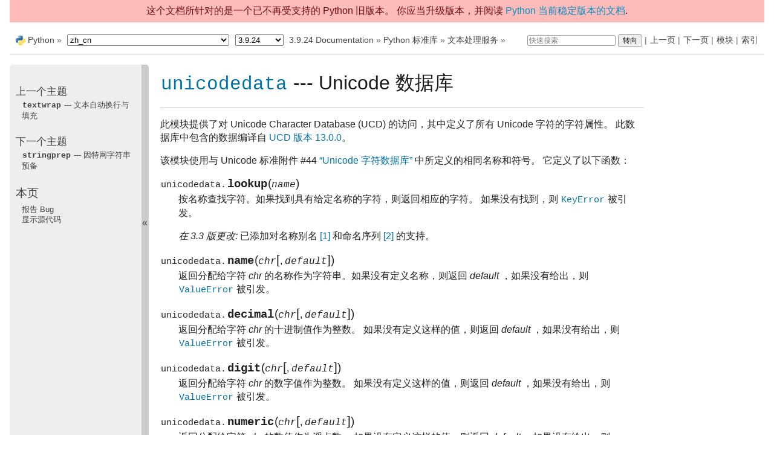

--- FILE ---
content_type: text/html
request_url: https://docs.python.org/zh-cn/3.9/library/unicodedata.html
body_size: 5415
content:

<!DOCTYPE html>

<html xmlns="http://www.w3.org/1999/xhtml" lang="zh_CN">
  <head>
    <meta charset="utf-8" /><meta name="generator" content="Docutils 0.17.1: http://docutils.sourceforge.net/" />

    <title>unicodedata --- Unicode 数据库 &#8212; Python 3.9.24 文档</title><meta name="viewport" content="width=device-width, initial-scale=1.0">
    
    <link rel="stylesheet" href="../_static/pydoctheme.css" type="text/css" />
    <link rel="stylesheet" href="../_static/pygments.css" type="text/css" />
    
    <script id="documentation_options" data-url_root="../" src="../_static/documentation_options.js"></script>
    <script src="../_static/jquery.js"></script>
    <script src="../_static/underscore.js"></script>
    <script src="../_static/doctools.js"></script>
    <script src="../_static/language_data.js"></script>
    <script src="../_static/translations.js"></script>
    
    <script src="../_static/sidebar.js"></script>
    
    <link rel="search" type="application/opensearchdescription+xml"
          title="在 Python 3.9.24 文档 中搜索"
          href="../_static/opensearch.xml"/>
    <link rel="author" title="关于这些文档" href="../about.html" />
    <link rel="index" title="索引" href="../genindex.html" />
    <link rel="search" title="搜索" href="../search.html" />
    <link rel="copyright" title="版权所有" href="../copyright.html" />
    <link rel="next" title="stringprep --- 因特网字符串预备" href="stringprep.html" />
    <link rel="prev" title="textwrap --- 文本自动换行与填充" href="textwrap.html" />
    <link rel="canonical" href="https://docs.python.org/3/library/unicodedata.html" />
    
      
    

    
    <style>
      @media only screen {
        table.full-width-table {
            width: 100%;
        }
      }
    </style>
<link rel="shortcut icon" type="image/png" href="../_static/py.svg" />
            <script type="text/javascript" src="../_static/copybutton.js"></script>
            <script type="text/javascript" src="../_static/menu.js"></script> 

  </head>
<body>
<div class="mobile-nav">
    <input type="checkbox" id="menuToggler" class="toggler__input" aria-controls="navigation"
           aria-pressed="false" aria-expanded="false" role="button" aria-label="Menu" />
    <label for="menuToggler" class="toggler__label">
        <span></span>
    </label>
    <nav class="nav-content" role="navigation">
         <a href="https://www.python.org/" class="nav-logo">
             <img src="../_static/py.svg" alt="Logo"/>
         </a>
        <div class="version_switcher_placeholder"></div>
        <form role="search" class="search" action="../search.html" method="get">
            <svg xmlns="http://www.w3.org/2000/svg" width="20" height="20" viewBox="0 0 24 24" class="search-icon">
                <path fill-rule="nonzero"
                        d="M15.5 14h-.79l-.28-.27a6.5 6.5 0 001.48-5.34c-.47-2.78-2.79-5-5.59-5.34a6.505 6.505 0 00-7.27 7.27c.34 2.8 2.56 5.12 5.34 5.59a6.5 6.5 0 005.34-1.48l.27.28v.79l4.25 4.25c.41.41 1.08.41 1.49 0 .41-.41.41-1.08 0-1.49L15.5 14zm-6 0C7.01 14 5 11.99 5 9.5S7.01 5 9.5 5 14 7.01 14 9.5 11.99 14 9.5 14z" fill="#444"></path>
            </svg>
            <input type="text" name="q" aria-label="快速搜索"/>
            <input type="submit" value="转向"/>
        </form>
    </nav>
    <div class="menu-wrapper">
        <nav class="menu" role="navigation" aria-label="main navigation">
            <div class="language_switcher_placeholder"></div>
  <h4>上一个主题</h4>
  <p class="topless"><a href="textwrap.html"
                        title="上一章"><code class="xref py py-mod docutils literal notranslate"><span class="pre">textwrap</span></code> --- 文本自动换行与填充</a></p>
  <h4>下一个主题</h4>
  <p class="topless"><a href="stringprep.html"
                        title="下一章"><code class="xref py py-mod docutils literal notranslate"><span class="pre">stringprep</span></code> --- 因特网字符串预备</a></p>
  <div role="note" aria-label="source link">
    <h3>本页</h3>
    <ul class="this-page-menu">
      <li><a href="../bugs.html">报告 Bug</a></li>
      <li>
        <a href="https://github.com/python/cpython/blob/3.9/Doc/library/unicodedata.rst"
            rel="nofollow">显示源代码
        </a>
      </li>
    </ul>
  </div>
        </nav>
    </div>
</div>

<div id="outdated-warning" style="padding: .5em; text-align: center; background-color: #FFBABA; color: #6A0E0E;">
    这个文档所针对的是一个已不再受支持的 Python 旧版本。
    你应当升级版本，并阅读 
    <a href="/3/library/unicodedata.html"> Python 当前稳定版本的文档</a>.
</div>
  
    <div class="related" role="navigation" aria-label="related navigation">
      <h3>导航</h3>
      <ul>
        <li class="right" style="margin-right: 10px">
          <a href="../genindex.html" title="总目录"
             accesskey="I">索引</a></li>
        <li class="right" >
          <a href="../py-modindex.html" title="Python 模块索引"
             >模块</a> |</li>
        <li class="right" >
          <a href="stringprep.html" title="stringprep --- 因特网字符串预备"
             accesskey="N">下一页</a> |</li>
        <li class="right" >
          <a href="textwrap.html" title="textwrap --- 文本自动换行与填充"
             accesskey="P">上一页</a> |</li>

          <li><img src="../_static/py.svg" alt="python logo" style="vertical-align: middle; margin-top: -1px"/></li>
          <li><a href="https://www.python.org/">Python</a> &#187;</li>
          <li class="switchers">
            <div class="language_switcher_placeholder"></div>
            <div class="version_switcher_placeholder"></div>
          </li>
          <li>
              
          </li>
    <li id="cpython-language-and-version">
      <a href="../index.html">3.9.24 Documentation</a> &#187;
    </li>

          <li class="nav-item nav-item-1"><a href="index.html" >Python 标准库</a> &#187;</li>
          <li class="nav-item nav-item-2"><a href="text.html" accesskey="U">文本处理服务</a> &#187;</li>
                <li class="right">
                    

    <div class="inline-search" role="search">
        <form class="inline-search" action="../search.html" method="get">
          <input placeholder="快速搜索" aria-label="快速搜索" type="text" name="q" />
          <input type="submit" value="转向" />
          <input type="hidden" name="check_keywords" value="yes" />
          <input type="hidden" name="area" value="default" />
        </form>
    </div>
                     |
                </li>
            
      </ul>
    </div>    

    <div class="document">
      <div class="documentwrapper">
        <div class="bodywrapper">
          <div class="body" role="main">
            
  <section id="module-unicodedata">
<span id="unicodedata-unicode-database"></span><h1><a class="reference internal" href="#module-unicodedata" title="unicodedata: Access the Unicode Database."><code class="xref py py-mod docutils literal notranslate"><span class="pre">unicodedata</span></code></a> --- Unicode 数据库<a class="headerlink" href="#module-unicodedata" title="永久链接至标题">¶</a></h1>
<hr class="docutils" id="index-0" />
<p>此模块提供了对 Unicode Character Database (UCD) 的访问，其中定义了所有 Unicode 字符的字符属性。 此数据库中包含的数据编译自 <a class="reference external" href="https://www.unicode.org/Public/13.0.0/ucd">UCD 版本 13.0.0</a>。</p>
<p>该模块使用与 Unicode 标准附件 #44 <a class="reference external" href="https://www.unicode.org/reports/tr44/">“Unicode 字符数据库”</a> 中所定义的相同名称和符号。 它定义了以下函数：</p>
<dl class="function">
<dt id="unicodedata.lookup">
<code class="sig-prename descclassname">unicodedata.</code><code class="sig-name descname">lookup</code><span class="sig-paren">(</span><em class="sig-param">name</em><span class="sig-paren">)</span><a class="headerlink" href="#unicodedata.lookup" title="永久链接至目标">¶</a></dt>
<dd><p>按名称查找字符。如果找到具有给定名称的字符，则返回相应的字符。 如果没有找到，则 <a class="reference internal" href="exceptions.html#KeyError" title="KeyError"><code class="xref py py-exc docutils literal notranslate"><span class="pre">KeyError</span></code></a> 被引发。</p>
<div class="versionchanged">
<p><span class="versionmodified changed">在 3.3 版更改: </span>已添加对名称别名 <a class="footnote-reference brackets" href="#id3" id="id1">1</a> 和命名序列 <a class="footnote-reference brackets" href="#id4" id="id2">2</a> 的支持。</p>
</div>
</dd></dl>

<dl class="function">
<dt id="unicodedata.name">
<code class="sig-prename descclassname">unicodedata.</code><code class="sig-name descname">name</code><span class="sig-paren">(</span><em class="sig-param">chr</em><span class="optional">[</span>, <em class="sig-param">default</em><span class="optional">]</span><span class="sig-paren">)</span><a class="headerlink" href="#unicodedata.name" title="永久链接至目标">¶</a></dt>
<dd><p>返回分配给字符 <em>chr</em> 的名称作为字符串。如果没有定义名称，则返回 <em>default</em> ，如果没有给出，则 <a class="reference internal" href="exceptions.html#ValueError" title="ValueError"><code class="xref py py-exc docutils literal notranslate"><span class="pre">ValueError</span></code></a> 被引发。</p>
</dd></dl>

<dl class="function">
<dt id="unicodedata.decimal">
<code class="sig-prename descclassname">unicodedata.</code><code class="sig-name descname">decimal</code><span class="sig-paren">(</span><em class="sig-param">chr</em><span class="optional">[</span>, <em class="sig-param">default</em><span class="optional">]</span><span class="sig-paren">)</span><a class="headerlink" href="#unicodedata.decimal" title="永久链接至目标">¶</a></dt>
<dd><p>返回分配给字符 <em>chr</em> 的十进制值作为整数。 如果没有定义这样的值，则返回 <em>default</em> ，如果没有给出，则 <a class="reference internal" href="exceptions.html#ValueError" title="ValueError"><code class="xref py py-exc docutils literal notranslate"><span class="pre">ValueError</span></code></a> 被引发。</p>
</dd></dl>

<dl class="function">
<dt id="unicodedata.digit">
<code class="sig-prename descclassname">unicodedata.</code><code class="sig-name descname">digit</code><span class="sig-paren">(</span><em class="sig-param">chr</em><span class="optional">[</span>, <em class="sig-param">default</em><span class="optional">]</span><span class="sig-paren">)</span><a class="headerlink" href="#unicodedata.digit" title="永久链接至目标">¶</a></dt>
<dd><p>返回分配给字符 <em>chr</em> 的数字值作为整数。 如果没有定义这样的值，则返回 <em>default</em> ，如果没有给出，则 <a class="reference internal" href="exceptions.html#ValueError" title="ValueError"><code class="xref py py-exc docutils literal notranslate"><span class="pre">ValueError</span></code></a> 被引发。</p>
</dd></dl>

<dl class="function">
<dt id="unicodedata.numeric">
<code class="sig-prename descclassname">unicodedata.</code><code class="sig-name descname">numeric</code><span class="sig-paren">(</span><em class="sig-param">chr</em><span class="optional">[</span>, <em class="sig-param">default</em><span class="optional">]</span><span class="sig-paren">)</span><a class="headerlink" href="#unicodedata.numeric" title="永久链接至目标">¶</a></dt>
<dd><p>返回分配给字符 <em>chr</em> 的数值作为浮点数。 如果没有定义这样的值，则返回 <em>default</em> ，如果没有给出，则 <a class="reference internal" href="exceptions.html#ValueError" title="ValueError"><code class="xref py py-exc docutils literal notranslate"><span class="pre">ValueError</span></code></a> 被引发。</p>
</dd></dl>

<dl class="function">
<dt id="unicodedata.category">
<code class="sig-prename descclassname">unicodedata.</code><code class="sig-name descname">category</code><span class="sig-paren">(</span><em class="sig-param">chr</em><span class="sig-paren">)</span><a class="headerlink" href="#unicodedata.category" title="永久链接至目标">¶</a></dt>
<dd><p>返回分配给字符 <em>chr</em> 的常规类别为字符串。</p>
</dd></dl>

<dl class="function">
<dt id="unicodedata.bidirectional">
<code class="sig-prename descclassname">unicodedata.</code><code class="sig-name descname">bidirectional</code><span class="sig-paren">(</span><em class="sig-param">chr</em><span class="sig-paren">)</span><a class="headerlink" href="#unicodedata.bidirectional" title="永久链接至目标">¶</a></dt>
<dd><p>返回分配给字符 <em>chr</em> 的双向类作为字符串。如果未定义此类值，则返回空字符串。</p>
</dd></dl>

<dl class="function">
<dt id="unicodedata.combining">
<code class="sig-prename descclassname">unicodedata.</code><code class="sig-name descname">combining</code><span class="sig-paren">(</span><em class="sig-param">chr</em><span class="sig-paren">)</span><a class="headerlink" href="#unicodedata.combining" title="永久链接至目标">¶</a></dt>
<dd><p>返回分配给字符 <em>chr</em> 的规范组合类作为整数。如果没有定义组合类，则返回 <code class="docutils literal notranslate"><span class="pre">0</span></code> 。</p>
</dd></dl>

<dl class="function">
<dt id="unicodedata.east_asian_width">
<code class="sig-prename descclassname">unicodedata.</code><code class="sig-name descname">east_asian_width</code><span class="sig-paren">(</span><em class="sig-param">chr</em><span class="sig-paren">)</span><a class="headerlink" href="#unicodedata.east_asian_width" title="永久链接至目标">¶</a></dt>
<dd><p>返回分配给字符 <em>chr</em> 的东亚宽度作为字符串。</p>
</dd></dl>

<dl class="function">
<dt id="unicodedata.mirrored">
<code class="sig-prename descclassname">unicodedata.</code><code class="sig-name descname">mirrored</code><span class="sig-paren">(</span><em class="sig-param">chr</em><span class="sig-paren">)</span><a class="headerlink" href="#unicodedata.mirrored" title="永久链接至目标">¶</a></dt>
<dd><p>返回分配给字符 <em>chr</em> 的镜像属性为整数。如果字符在双向文本中被识别为“镜像”字符，则返回 <code class="docutils literal notranslate"><span class="pre">1</span></code> ，否则返回 <code class="docutils literal notranslate"><span class="pre">0</span></code> 。</p>
</dd></dl>

<dl class="function">
<dt id="unicodedata.decomposition">
<code class="sig-prename descclassname">unicodedata.</code><code class="sig-name descname">decomposition</code><span class="sig-paren">(</span><em class="sig-param">chr</em><span class="sig-paren">)</span><a class="headerlink" href="#unicodedata.decomposition" title="永久链接至目标">¶</a></dt>
<dd><p>返回分配给字符 <em>chr</em> 的字符分解映射作为字符串。如果未定义此类映射，则返回空字符串。</p>
</dd></dl>

<dl class="function">
<dt id="unicodedata.normalize">
<code class="sig-prename descclassname">unicodedata.</code><code class="sig-name descname">normalize</code><span class="sig-paren">(</span><em class="sig-param">form</em>, <em class="sig-param">unistr</em><span class="sig-paren">)</span><a class="headerlink" href="#unicodedata.normalize" title="永久链接至目标">¶</a></dt>
<dd><p>返回 Unicode 字符串 <em>unistr</em> 的正常形式 <em>form</em> 。 <em>form</em> 的有效值为 'NFC' 、 'NFKC' 、 'NFD' 和 'NFKD' 。</p>
<p>Unicode 标准基于规范等价和兼容性等效的定义定义了 Unicode 字符串的各种规范化形式。在 Unicode 中，可以以各种方式表示多个字符。 例如，字符 U+00C7 （带有 CEDILLA 的 LATIN CAPITAL LETTER C ）也可以表示为序列 U+0043（ LATIN CAPITAL LETTER C ）U+0327（ COMBINING CEDILLA ）。</p>
<p>对于每个字符，有两种正规形式：正规形式 C 和正规形式 D 。正规形式D（NFD）也称为规范分解，并将每个字符转换为其分解形式。 正规形式C（NFC）首先应用规范分解，然后再次组合预组合字符。</p>
<p>除了这两种形式之外，还有两种基于兼容性等效的其他常规形式。 在 Unicode 中，支持某些字符，这些字符通常与其他字符统一。 例如， U+2160（ROMAN NUMERAL ONE）与 U+0049（LATIN CAPITAL LETTER I）完全相同。 但是， Unicode 支持它与现有字符集（例如 gb2312 ）的兼容性。</p>
<p>正规形式KD（NFKD）将应用兼容性分解，即用其等价项替换所有兼容性字符。 正规形式KC（NFKC）首先应用兼容性分解，然后是规范组合。</p>
<p>即使两个 unicode 字符串被规范化并且人类读者看起来相同，如果一个具有组合字符而另一个没有，则它们可能无法相等。</p>
</dd></dl>

<dl class="function">
<dt id="unicodedata.is_normalized">
<code class="sig-prename descclassname">unicodedata.</code><code class="sig-name descname">is_normalized</code><span class="sig-paren">(</span><em class="sig-param">form</em>, <em class="sig-param">unistr</em><span class="sig-paren">)</span><a class="headerlink" href="#unicodedata.is_normalized" title="永久链接至目标">¶</a></dt>
<dd><p>判断 Unicode 字符串 <em>unistr</em> 是否为正规形式 <em>form</em>。 <em>form</em> 的有效值为 'NFC', 'NFKC', 'NFD' 和 'NFKD'。</p>
<div class="versionadded">
<p><span class="versionmodified added">3.8 新版功能.</span></p>
</div>
</dd></dl>

<p>此外，该模块暴露了以下常量：</p>
<dl class="data">
<dt id="unicodedata.unidata_version">
<code class="sig-prename descclassname">unicodedata.</code><code class="sig-name descname">unidata_version</code><a class="headerlink" href="#unicodedata.unidata_version" title="永久链接至目标">¶</a></dt>
<dd><p>此模块中使用的 Unicode 数据库的版本。</p>
</dd></dl>

<dl class="data">
<dt id="unicodedata.ucd_3_2_0">
<code class="sig-prename descclassname">unicodedata.</code><code class="sig-name descname">ucd_3_2_0</code><a class="headerlink" href="#unicodedata.ucd_3_2_0" title="永久链接至目标">¶</a></dt>
<dd><p>这是一个与整个模块具有相同方法的对象，但对于需要此特定版本的 Unicode 数据库（如 IDNA ）的应用程序，则使用 Unicode 数据库版本 3.2 。</p>
</dd></dl>

<p>示例：</p>
<div class="doctest highlight-default notranslate"><div class="highlight"><pre><span></span><span class="gp">&gt;&gt;&gt; </span><span class="kn">import</span><span class="w"> </span><span class="nn">unicodedata</span>
<span class="gp">&gt;&gt;&gt; </span><span class="n">unicodedata</span><span class="o">.</span><span class="n">lookup</span><span class="p">(</span><span class="s1">&#39;LEFT CURLY BRACKET&#39;</span><span class="p">)</span>
<span class="go">&#39;{&#39;</span>
<span class="gp">&gt;&gt;&gt; </span><span class="n">unicodedata</span><span class="o">.</span><span class="n">name</span><span class="p">(</span><span class="s1">&#39;/&#39;</span><span class="p">)</span>
<span class="go">&#39;SOLIDUS&#39;</span>
<span class="gp">&gt;&gt;&gt; </span><span class="n">unicodedata</span><span class="o">.</span><span class="n">decimal</span><span class="p">(</span><span class="s1">&#39;9&#39;</span><span class="p">)</span>
<span class="go">9</span>
<span class="gp">&gt;&gt;&gt; </span><span class="n">unicodedata</span><span class="o">.</span><span class="n">decimal</span><span class="p">(</span><span class="s1">&#39;a&#39;</span><span class="p">)</span>
<span class="gt">Traceback (most recent call last):</span>
  File <span class="nb">&quot;&lt;stdin&gt;&quot;</span>, line <span class="m">1</span>, in <span class="n">&lt;module&gt;</span>
<span class="gr">ValueError</span>: <span class="n">not a decimal</span>
<span class="gp">&gt;&gt;&gt; </span><span class="n">unicodedata</span><span class="o">.</span><span class="n">category</span><span class="p">(</span><span class="s1">&#39;A&#39;</span><span class="p">)</span>  <span class="c1"># &#39;L&#39;etter, &#39;u&#39;ppercase</span>
<span class="go">&#39;Lu&#39;</span>
<span class="gp">&gt;&gt;&gt; </span><span class="n">unicodedata</span><span class="o">.</span><span class="n">bidirectional</span><span class="p">(</span><span class="s1">&#39;</span><span class="se">\u0660</span><span class="s1">&#39;</span><span class="p">)</span> <span class="c1"># &#39;A&#39;rabic, &#39;N&#39;umber</span>
<span class="go">&#39;AN&#39;</span>
</pre></div>
</div>
<p class="rubric">备注</p>
<dl class="footnote brackets">
<dt class="label" id="id3"><span class="brackets"><a class="fn-backref" href="#id1">1</a></span></dt>
<dd><p><a class="reference external" href="https://www.unicode.org/Public/13.0.0/ucd/NameAliases.txt">https://www.unicode.org/Public/13.0.0/ucd/NameAliases.txt</a></p>
</dd>
<dt class="label" id="id4"><span class="brackets"><a class="fn-backref" href="#id2">2</a></span></dt>
<dd><p><a class="reference external" href="https://www.unicode.org/Public/13.0.0/ucd/NamedSequences.txt">https://www.unicode.org/Public/13.0.0/ucd/NamedSequences.txt</a></p>
</dd>
</dl>
</section>


          </div>
        </div>
      </div>
      <div class="sphinxsidebar" role="navigation" aria-label="main navigation">
        <div class="sphinxsidebarwrapper">
  <h4>上一个主题</h4>
  <p class="topless"><a href="textwrap.html"
                        title="上一章"><code class="xref py py-mod docutils literal notranslate"><span class="pre">textwrap</span></code> --- 文本自动换行与填充</a></p>
  <h4>下一个主题</h4>
  <p class="topless"><a href="stringprep.html"
                        title="下一章"><code class="xref py py-mod docutils literal notranslate"><span class="pre">stringprep</span></code> --- 因特网字符串预备</a></p>
  <div role="note" aria-label="source link">
    <h3>本页</h3>
    <ul class="this-page-menu">
      <li><a href="../bugs.html">报告 Bug</a></li>
      <li>
        <a href="https://github.com/python/cpython/blob/3.9/Doc/library/unicodedata.rst"
            rel="nofollow">显示源代码
        </a>
      </li>
    </ul>
  </div>
        </div>
      </div>
      <div class="clearer"></div>
    </div>  
    <div class="related" role="navigation" aria-label="related navigation">
      <h3>导航</h3>
      <ul>
        <li class="right" style="margin-right: 10px">
          <a href="../genindex.html" title="总目录"
             >索引</a></li>
        <li class="right" >
          <a href="../py-modindex.html" title="Python 模块索引"
             >模块</a> |</li>
        <li class="right" >
          <a href="stringprep.html" title="stringprep --- 因特网字符串预备"
             >下一页</a> |</li>
        <li class="right" >
          <a href="textwrap.html" title="textwrap --- 文本自动换行与填充"
             >上一页</a> |</li>

          <li><img src="../_static/py.svg" alt="python logo" style="vertical-align: middle; margin-top: -1px"/></li>
          <li><a href="https://www.python.org/">Python</a> &#187;</li>
          <li class="switchers">
            <div class="language_switcher_placeholder"></div>
            <div class="version_switcher_placeholder"></div>
          </li>
          <li>
              
          </li>
    <li id="cpython-language-and-version">
      <a href="../index.html">3.9.24 Documentation</a> &#187;
    </li>

          <li class="nav-item nav-item-1"><a href="index.html" >Python 标准库</a> &#187;</li>
          <li class="nav-item nav-item-2"><a href="text.html" >文本处理服务</a> &#187;</li>
                <li class="right">
                    

    <div class="inline-search" role="search">
        <form class="inline-search" action="../search.html" method="get">
          <input placeholder="快速搜索" aria-label="快速搜索" type="text" name="q" />
          <input type="submit" value="转向" />
          <input type="hidden" name="check_keywords" value="yes" />
          <input type="hidden" name="area" value="default" />
        </form>
    </div>
                     |
                </li>
            
      </ul>
    </div>  
    <div class="footer">
    &copy; <a href="../copyright.html">版权所有</a> 2001-2025, Python Software Foundation.
    <br />
    This page is licensed under the Python Software Foundation License Version 2.
    <br />
    Examples, recipes, and other code in the documentation are additionally licensed under the Zero Clause BSD License.
    <br />
    See <a href="/license.html">History and License</a> for more information.<br />
    <br />

    The Python Software Foundation is a non-profit corporation.
<a href="https://www.python.org/psf/donations/">Please donate.</a>
<br />
    <br />

    最后更新于 11月 01, 2025.
    <a href="/bugs.html">Found a bug</a>?
    <br />

    Created using <a href="https://www.sphinx-doc.org/">Sphinx</a> 2.4.4.
    </div>

    <script type="text/javascript" src="../_static/switchers.js"></script>
  </body>
</html>